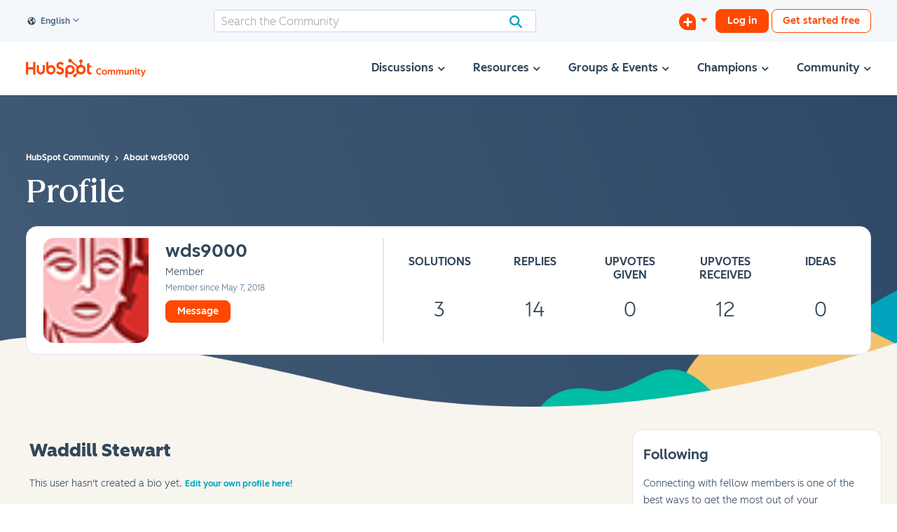

--- FILE ---
content_type: image/svg+xml
request_url: https://community.hubspot.com/html/@9AA694A554B9D24E2D4E833AF9A723D9/assets/Community-wordmark-2025.svg
body_size: 1689
content:
<svg xmlns="http://www.w3.org/2000/svg" width="588" height="91" fill="none"><path fill="#FF4800" d="M355.598 76.618c-9.227 0-16.005-6.647-16.005-15.743s6.778-15.743 16.005-15.743c2.843 0 6.122.83 8.353 2.405v6.21c-2.056-1.837-5.029-2.974-8.134-2.974-5.685 0-10.014 4.023-10.014 10.102 0 6.078 4.329 10.101 10.014 10.101 2.93 0 6.078-1.137 8.134-2.973v6.21c-2.231 1.574-5.51 2.405-8.353 2.405Zm24.082 0c-7.259 0-12.419-5.292-12.419-12.114 0-6.865 5.16-12.157 12.419-12.157 7.216 0 12.376 5.335 12.376 12.157 0 6.778-5.16 12.114-12.376 12.114Zm0-5.204c3.761 0 6.56-3.061 6.56-6.91 0-3.892-2.799-6.953-6.56-6.953-3.761 0-6.603 3.061-6.603 6.953 0 3.849 2.842 6.91 6.603 6.91Zm16.269 4.766V52.785h5.859v3.105c1.618-2.318 4.067-3.543 6.866-3.543 3.324 0 5.685 1.53 6.822 4.198 1.662-2.71 4.592-4.198 7.784-4.198 4.854 0 7.74 3.28 7.74 8.921V76.18h-5.86V62.318c0-3.061-1.487-4.723-3.935-4.723-2.58 0-4.811 2.099-4.811 5.073V76.18h-5.86V62.318c0-3.061-1.53-4.723-3.979-4.723-2.536 0-4.767 2.099-4.767 5.073V76.18h-5.859Zm40.1 0V52.785h5.86v3.105c1.618-2.318 4.066-3.543 6.865-3.543 3.324 0 5.685 1.53 6.822 4.198 1.662-2.71 4.592-4.198 7.784-4.198 4.854 0 7.74 3.28 7.74 8.921V76.18h-5.86V62.318c0-3.061-1.486-4.723-3.935-4.723-2.58 0-4.811 2.099-4.811 5.073V76.18h-5.859V62.318c0-3.061-1.531-4.723-3.98-4.723-2.536 0-4.766 2.099-4.766 5.073V76.18h-5.86Zm47.884.438c-5.16 0-8.047-3.761-8.047-9.184v-14.65h5.86v13.644c0 3.324 1.662 4.942 4.33 4.942 2.711 0 4.941-2.143 4.941-5.423V52.785h5.86V76.18h-5.86v-3.148c-1.574 2.361-4.111 3.586-7.084 3.586Zm18.223-.438V52.785h5.86v3.192c1.574-2.361 4.154-3.63 7.172-3.63 5.16 0 8.09 3.761 8.09 9.184v14.65h-5.86v-13.6c0-3.368-1.706-4.986-4.373-4.986-2.711 0-5.029 2.143-5.029 5.422V76.18h-5.86Zm26.049 0V52.785h5.86V76.18h-5.86Zm2.93-25.975c-1.968 0-3.586-1.662-3.586-3.63 0-1.924 1.618-3.542 3.586-3.542 1.968 0 3.586 1.618 3.586 3.542 0 1.968-1.618 3.63-3.586 3.63Zm17.578 26.413c-5.029 0-7.828-3.193-7.828-8.353V57.726h-3.367v-4.941h3.367V47.1h5.86v5.685h5.466v4.941h-5.466v9.97c0 2.45 1.355 3.543 3.279 3.543.744 0 1.575-.175 2.187-.394v5.16c-.918.394-2.361.613-3.498.613Zm11.657 9.533c-1.224 0-2.405-.219-3.236-.569v-5.029a7.632 7.632 0 0 0 2.361.394c1.706 0 2.974-.744 3.761-2.799l.962-2.274-9.97-23.09h6.472l6.428 16.224 6.122-16.223h6.385l-10.889 26.544c-1.749 4.417-4.198 6.822-8.396 6.822ZM34.46 51.04H11.09v24.61H0V14.92h11.09v25.44h23.37V14.92h11.09v60.73H34.46V51.04ZM81.05 56.02c0 5.06-4.12 9.17-9.18 9.17s-9.17-4.12-9.17-9.17V30.01H52.19v26.01c0 10.85 8.83 19.68 19.68 19.68s19.68-8.83 19.68-19.68V30.01h-10.5v26.01ZM159 32.69c0-5.33 3.53-7.02 7.39-7.02 3.11 0 7.23 2.37 9.92 5.25l6.89-8.12c-3.44-4.65-10.42-7.87-16.13-7.87-11.43 0-19.67 6.68-19.67 17.77 0 20.56 25.13 14.04 25.13 25.55 0 3.55-3.44 6.68-7.39 6.68-6.22 0-8.24-3.05-11.09-6.26l-7.65 7.95c4.88 6.01 10.93 9.05 18.15 9.05 10.84 0 19.58-6.77 19.58-17.34C184.13 35.49 159 42.6 159 32.7v-.01ZM314.45 65.95c-6.22 0-7.98-2.69-7.98-6.81V40.91h9.66v-9.24h-9.66V19.48l-10.67 4.79v37.14c0 9.5 6.55 14.29 15.54 14.29 1.34 0 3.2-.09 4.2-.34l2.61-9.58c-1.18.08-2.52.16-3.7.16v.01ZM121.09 30.32c-5.21 0-8.85 1.51-12.36 4.96V15.29H98.19v37.05c0 13.87 10.03 23.36 21.29 23.36 12.52 0 23.49-9.67 23.49-22.69 0-13.02-10.12-22.69-21.88-22.69Zm-.07 34.77c-6.6 0-11.95-5.35-11.95-11.95s5.35-11.95 11.95-11.95 11.95 5.35 11.95 11.95-5.35 11.95-11.95 11.95ZM235.5 52.46c0-13.02-10.97-22.69-23.49-22.69-11.26 0-21.29 9.5-21.29 23.36v37.05h10.54V70.19c3.51 3.45 7.15 4.96 12.36 4.96 11.77 0 21.88-9.83 21.88-22.69Zm-9.99-.13c0 6.6-5.35 11.95-11.95 11.95s-11.95-5.35-11.95-11.95 5.35-11.95 11.95-11.95 11.95 5.35 11.95 11.95Z"/><path fill="#FF4800" d="M269.56 29.26V18.67c2.76-1.31 4.7-4.1 4.7-7.35v-.24c0-4.48-3.66-8.14-8.14-8.14h-.24c-4.48 0-8.14 3.66-8.14 8.14v.24c0 3.24 1.94 6.04 4.7 7.35v10.59c-4.11.64-7.87 2.33-10.97 4.83L222.4 11.48c.19-.74.33-1.49.33-2.29 0-5.07-4.1-9.19-9.17-9.19s-9.19 4.1-9.19 9.17 4.1 9.19 9.17 9.19c1.65 0 3.18-.47 4.52-1.23l28.59 22.24a23.119 23.119 0 0 0-3.86 12.8c0 4.73 1.57 9.54 4.21 13.31l-8.7 8.7c-.69-.21-1.4-.35-2.16-.35a7.55 7.55 0 1 0 7.55 7.55c0-.75-.14-1.47-.35-2.16l8.6-8.6c3.9 2.98 8.77 4.77 14.06 4.77 12.82 0 23.21-10.39 23.21-23.21 0-11.6-8.53-21.19-19.65-22.91v-.01Zm-3.57 34.81c-6.57 0-11.9-5.33-11.9-11.9s5.33-11.9 11.9-11.9 11.9 5.33 11.9 11.9-5.33 11.9-11.9 11.9Z"/></svg>